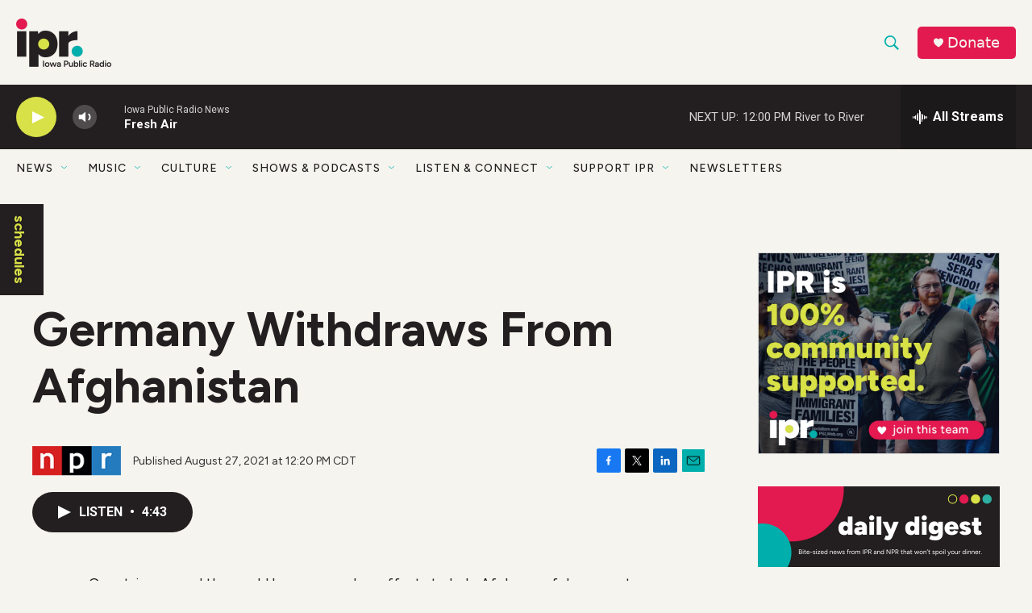

--- FILE ---
content_type: text/html; charset=utf-8
request_url: https://www.google.com/recaptcha/api2/aframe
body_size: 182
content:
<!DOCTYPE HTML><html><head><meta http-equiv="content-type" content="text/html; charset=UTF-8"></head><body><script nonce="H37bvvnMOrtP-T75ybvNfg">/** Anti-fraud and anti-abuse applications only. See google.com/recaptcha */ try{var clients={'sodar':'https://pagead2.googlesyndication.com/pagead/sodar?'};window.addEventListener("message",function(a){try{if(a.source===window.parent){var b=JSON.parse(a.data);var c=clients[b['id']];if(c){var d=document.createElement('img');d.src=c+b['params']+'&rc='+(localStorage.getItem("rc::a")?sessionStorage.getItem("rc::b"):"");window.document.body.appendChild(d);sessionStorage.setItem("rc::e",parseInt(sessionStorage.getItem("rc::e")||0)+1);localStorage.setItem("rc::h",'1769103270756');}}}catch(b){}});window.parent.postMessage("_grecaptcha_ready", "*");}catch(b){}</script></body></html>